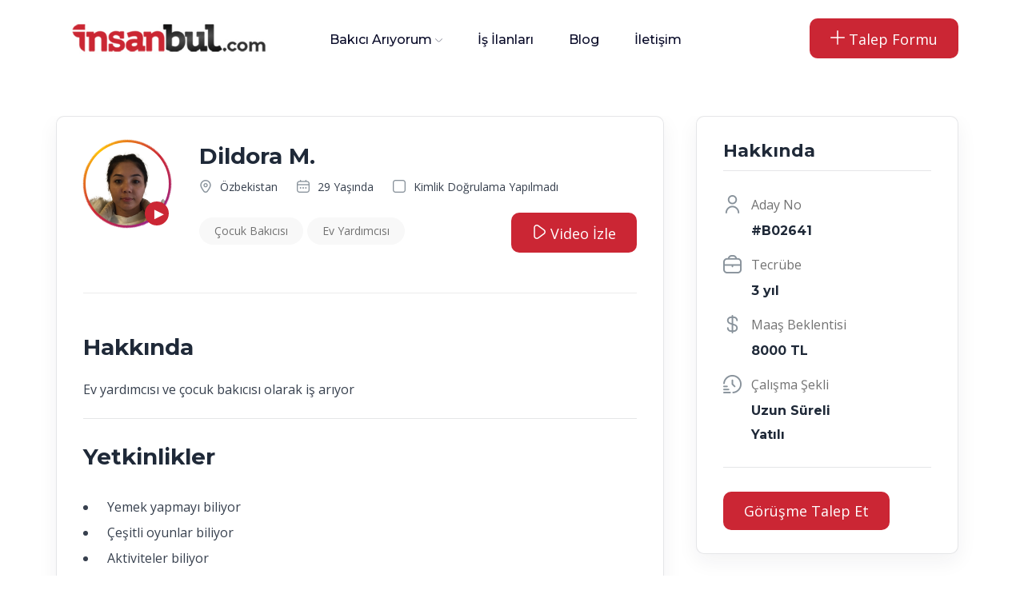

--- FILE ---
content_type: text/html; charset=UTF-8
request_url: https://www.insanbul.com/aday/dildora-m-371
body_size: 5698
content:
<!DOCTYPE html> <html class="no-js" lang="tr"> <head> <!-- Kanyon CMS --> <meta charset="utf-8" /> <title>Aday Dildora M. - Çocuk Bakıcısı - Ev Yardımcısı - İnsanbul.com</title> <meta name="description" content="Dildora M. Ev yardımcısı ve çocuk bakıcısı olarak iş arıyor"> <meta name="robots" content="all, index, follow"> <meta http-equiv="x-ua-compatible" content="ie=edge" /> <meta name="viewport" content="width=device-width, initial-scale=1" /> <meta name="author" content="kanyonbilisim.com"> <meta name="google-site-verification" content="3w8mWn7VzNSwRQRpaRRbb9qj_XC3Aa0OjhfBwIZKCdQ" /> <meta property="og:title" content="" /> <meta property="og:type" content= "website" /> <meta property="og:url" content="https://www.insanbul.com/aday/dildora-m-371" /> <meta property="og:site_name" content="Aday Dildora M. - Çocuk Bakıcısı - Ev Yardımcısı - İnsanbul.com" /> <meta property="og:image" itemprop="image primaryImageOfPage" content="https://www.insanbul.com" /> <meta name="twitter:card" content="https://www.insanbul.com"/> <meta name="twitter:domain" content="https://www.insanbul.com/aday/dildora-m-371"/> <meta name="twitter:title" property="og:title" itemprop="name" content="Aday Dildora M. - Çocuk Bakıcısı - Ev Yardımcısı - İnsanbul.com" /> <meta name="twitter:description" property="og:description" itemprop="description" content="Dildora M. Ev yardımcısı ve çocuk bakıcısı olarak iş arıyor" /> <link rel="shortcut icon" type="image/x-icon" href="https://www.insanbul.com/images/ayarlar/ayarlar-1589555219-site_favicon.png" /> <link rel="canonical" href="https://www.insanbul.com/aday/dildora-m-371"> <link rel="stylesheet" type="text/css" href="/theme/assets/css/plugins/animate.min.css" > <link rel="stylesheet" type="text/css" href="/theme/assets/css/main.css?v=1.0" > <!-- Kanyon CMS --> <!-- Google Tag Manager --> <script>(function(w,d,s,l,i){w[l]=w[l]||[];w[l].push({'gtm.start': new Date().getTime(),event:'gtm.js'});var f=d.getElementsByTagName(s)[0], j=d.createElement(s),dl=l!='dataLayer'?'&l='+l:'';j.async=true;j.src= 'https://www.googletagmanager.com/gtm.js?id='+i+dl;f.parentNode.insertBefore(j,f); })(window,document,'script','dataLayer','GTM-NFD5NRP');</script> <!-- End Google Tag Manager --> </head> <body> <!-- Google Tag Manager (noscript) --> <noscript><iframe src="https://www.googletagmanager.com/ns.html?id=GTM-NFD5NRP" height="0" width="0" style="display:none;visibility:hidden"></iframe></noscript> <!-- End Google Tag Manager (noscript) --> <div id="preloader-active"> <div class="preloader d-flex align-items-center justify-content-center"> <div class="preloader-inner position-relative"> <div class="text-center"> <img src="/theme/assets/imgs/theme/loading.gif" alt="insanbul" /> </div> </div> </div> </div> <header class="header sticky-bar"> <div class="container"> <div class="main-header"> <div class="header-left"> <div class="header-logo"> <a href="/" class="d-flex"><img alt="logo" height="55" src="https://www.insanbul.com/images/ayarlar/ayarlar-1845745347-site_logo.jpg" /></a> </div> <div class="header-nav"> <nav class="nav-main-menu d-none d-xl-block"> <ul class="main-menu"> <li class="has-children"> <a href="/bakici-ariyorum">Bakıcı Arıyorum</a> <ul class="sub-menu"> <li><a href="/bebek-bakicisi">Bebek Bakıcısı</a></li> <li><a href="/cocuk-bakicisi">Çocuk Bakıcısı</a></li> <li><a href="/ev-yardimcisi">Ev Yardımcısı</a></li> <li><a href="/hasta-bakicisi">Hasta Bakıcısı</a></li> <li><a href="/yasli-bakicisi">Yaşlı Bakıcısı</a></li> <li><a href="/refakatci">Refakatçi</a></li> <li><a href="/filipinli-bakici">Filipinli Bakıcı</a></li> <li><a href="/gunluk-temizlikci">Günlük Temizlikçi</a></li> </ul> </li> <li> <a href="/is-ilanlari">İş İlanları</a> </li> <li> <a href="/blog">Blog</a> </li> <li> <a href="/iletisim">İletişim</a> </li> </ul> </nav> <div class="burger-icon burger-icon-white d-md-none"> <span class="burger-icon-top"></span> <span class="burger-icon-mid"></span> <span class="burger-icon-bottom"></span> </div> </div> </div> <div class="header-right"> <div class="block-signin"> <a href="/talep-formu" class="btn btn-default ml-20 hover-up"><i class="fi-rr-plus"></i> Talep Formu</a> </div> </div> </div> </div> </header> <div class="mobile-header-active mobile-header-wrapper-style perfect-scrollbar"> <div class="mobile-header-wrapper-inner"> <div class="mobile-header-content-area"> <div class="perfect-scroll"> <div class="mobile-menu-wrap mobile-header-border li-border"> <!-- mobile menu start --> <nav> <ul class="mobile-menu font-heading"> <li> <a class="active" href="/"><i class="fi-rr-arrow-small-left"></i> insanbul.com</a> </li> <li> <a href="/kurumsal"><i class="fi-rr-user"></i> Kurumsal</a> </li><!-- <li class="has-children"> <a href="/bakici-ariyorum">Bakıcı Arıyorum</a> <ul class="sub-menu"> <li><a href="/bebek-bakicisi">Bebek Bakıcısı</a></li> <li><a href="/cocuk-bakicisi">Çocuk Bakıcısı</a></li> <li><a href="/ev-yardimcisi">Ev Yardımcısı</a></li> <li><a href="/hasta-bakicisi">Hasta Bakıcısı</a></li> <li><a href="/yasli-bakicisi">Yaşlı Bakıcısı</a></li> <li><a href="/refakatci">Refakatçi</a></li> <li><a href="/filipinli-bakici">Filipinli Bakıcı</a></li> <li><a href="/gunluk-temizlikci">Günlük Temizlikçi</a></li> <li class="hr"><span></span></li> <li><a href="/bakici-ariyorum">Tüm Hizmetlerimiz</a></li> </ul> </li> --> <li> <a href="/is-ilanlari"><i class="fi-rr-search"></i> İş İlanları</a> </li> <li> <a href="/bakici-ariyorum"><i class="fi-rr-comment-user"></i> Bakıcı Arıyorum </a> </li> <li> <a href="/is-basvuru-formu"><i class="fi-rr-user-time"></i> İş Arıyorum</a> </li> <li> <a href="/blog"><i class="fi-rr-info"></i> Faydalı Bilgiler</a> </li> <li> <div class="block-signin mt-20 mb-20"> <p style="font-weight: 600; padding-bottom:10px;">Acil Bakıcı Arıyorum</p> <a href="/talep-formu" class="btn btn-desktop-event "> Size Aday Sunalım</a> </div> </li> <li> <div class="mt-10 mb-10"> Bize Ulaşın:<br> <a href="tel:02129511134">+90 (212) 951 11 34</a> </div> </li> </ul> </nav> <!-- mobile menu end --> </div> <div class="mobile-social-icon mt-10 mb-10"> <p class="mb-25">Sosyal Medya</p> <a href="https://www.facebook.com/insanbul.official/"><img src="/theme/assets/imgs/theme/icons/icon-facebook.svg" alt="social" /></a> <a href="https://twitter.com/insanbulcom"><img src="/theme/assets/imgs/theme/icons/icon-twitter.svg" alt="social" /></a> <a href="https://www.instagram.com/insanbulcom/"><img src="/theme/assets/imgs/theme/icons/icon-instagram.svg" alt="social" /></a> <a href="https://www.linkedin.com/in/insanbulinsankaynaklar%C4%B1/"><img src="/theme/assets/imgs/theme/icons/linkedin.svg" alt="social" /></a> <a href="https://www.youtube.com/channel/UCisoVEjUMtk1JbJUlia_3jw"><img src="/theme/assets/imgs/theme/icons/icon-youtube.svg" alt="social" /></a> </div> <div class="site-copyright">© 2023 İnsanbul.com</div> </div> </div> </div> </div> <main class="main"> <section id="aday" class="section-box mt-50"> <div class="container"> <div class="row"> <div class="insanbulbox-shadow col-lg-8 col-md-12 col-sm-12 col-12"> <div class="employers-header-2 "> <div class="heading-image-rd online"> <a href="https://www.youtube.com/watch?v=K9oWi5-PXjs" class="popup-youtube"> <figure class="img-circle"><img alt="insanbul" src="/images/adaylar/dildora-m-insanbul-1648630194-insanbul-img.jpg"></figure> </a> </div> <div class="heading-main-info"> <h1>Dildora M.</h1> <div class="head-info-profile"> <span class="aday_kriter text-small mr-20"> <i class="fi-rr-marker text-mutted"></i> Özbekistan </span> <span class="aday_kriter text-small mr-20"> <i class="fi-rr-calendar text-mutted"></i> 29 Yaşında </span> <!-- <span class="text-small"><i class="fi-rr-clock text-mutted"></i> $45 / hour</span> --> <span class="aday_kriter text-small mr-20"> <i class="fi-rr-square text-mutted"></i> Kimlik Doğrulama Yapılmadı </span> </div> <div class="row align-items-end"> <div class="col-lg-8 d-none d-lg-block"> <a href="/cocuk-bakicisi" title="Çocuk Bakıcısı" class="btn btn-tags-sm mb-10 mr-5">Çocuk Bakıcısı</a><a href="/ev-yardimcisi" title="Ev Yardımcısı" class="btn btn-tags-sm mb-10 mr-5">Ev Yardımcısı</a> </div> <div class="col-lg-4 text-lg-end detay-video-btn d-none d-lg-block"> <a href="https://www.youtube.com/watch?v=K9oWi5-PXjs" class="btn btn-default popup-youtube"><i class="fi-rr-play"></i> Video İzle</a> </div> </div> </div> </div> <div class="content-single"> <h4 class="mb-20">Hakkında</h4> <p>Ev yardımcısı ve çocuk bakıcısı olarak iş arıyor</p> <div class="col-lg-12 text-lg-end d-xs-block d-none"> <div class="mt-15"> <a href="/talep-formu?adayno=B02641" class="btn btn-mobile black">Görüşme Talep Et</a> <a href="https://www.youtube.com/watch?v=K9oWi5-PXjs" class="btn btn-mobile popup-youtube"> <i class="fi-rr-play"></i> Video</a> </div> </div> <div class="divider d-none d-lg-block"></div> <h4 class="mt-30 mb-30 d-none d-lg-block">Yetkinlikler</h4> <div> <ul class="row d-none d-lg-block"> <li class="col-6">Yemek yapmayı biliyor</li><li class="col-6">Çeşitli oyunlar biliyor</li><li class="col-6">Aktiviteler biliyor</li><li class="col-6">Temizlik konusunda titiz </li> </ul> </div> <div class="divider d-none d-lg-block"></div> <h4 class="mb-20 mt-25 d-none d-lg-block">Son İş Deneyimleri</h4> <div class="row d-none d-lg-block"> <div class="col-md-4 col-sm-6 col-12 mb-60"> <span class="dis-block text-muted text-md-lh24">Belirtilmemiş<br /> </span> </div> </div> <div class="divider d-none d-lg-block"></div> </div> </div> <div class="col-lg-4 col-md-12 col-sm-12 col-12 pl-40 pl-lg-15 mt-lg-30 d-none d-xs-block"> <div class="sidebar-shadow aday_ozgecmis"> <h5 class="font-bold">Aday Özgeçmiş</h5> <div class="sidebar-list-job mt-10"> <ul> <li> <div class="sidebar-icon-item"><i class="fi-rr-user"></i></div> <div class="sidebar-text-info"> <span class="aday_list_item text-description">Aday No</span> <strong class="aday_list_item small-heading">#B02641</strong> </div> </li> <li> <div class="sidebar-icon-item"><i class="fi-rr-briefcase"></i></div> <div class="sidebar-text-info"> <span class="aday_list_item text-description">Tecrübe</span> <strong class="aday_list_item small-heading">3 yıl</strong> </div> </li> <li> <div class="sidebar-icon-item"><i class="fi-rr-time-fast"></i></div> <div class="sidebar-text-info"> <span class="aday_list_item text-description">Çalışma Şekli</span> <strong class="aday_list_item small-heading">Uzun Süreli</strong><strong class="aday_list_item small-heading">Yatılı</strong> </div> </li> <li> <div class="sidebar-icon-item"><i class="fi-rr-marker"></i></div> <div class="sidebar-text-info"> <span class="aday_list_item text-description">İkamet</span> <strong class="aday_list_item small-heading">İstanbul</strong> </div> </li><!-- <li> <div class="sidebar-icon-item"><i class="fi-rr-map-marker"></i></div> <div class="sidebar-text-info"> <span class="aday_list_item text-description">Oturma İzni</span> <strong class="aday_list_item small-heading"></strong> </div> </li> --> <li> <div class="sidebar-icon-item"><i class="fi-rr-money"></i></div> <div class="sidebar-text-info"> <span class="aday_list_item text-description">Maaş </span> <strong class="aday_list_item small-heading color_red">8000 TL</strong> </div> </li> </ul> </div> <div class="sidebar-list-job mt-10 d-none d-lg-block"> <a href="/talep-formu?adayno=B02641" class="btn btn-default mr-10">Görüşme Talep Et</a> </div> </div> <div class="sidebar-shadow d-none d-lg-block"> <h4 class="mb-10 mt-30">Özellikler</h4> <div class="block-progress-status"> <div class="item-progress"> <div class="title-progress"><strong class="text-md-bold">Tecrübe</strong> (10/10)</div> <div class="info-progress"> <div class="progress"> <div style="width: 100%" class="progress-bar"></div> </div> </div> </div> <div class="item-progress"> <div class="title-progress"><strong class="text-md-bold">Güven</strong> (10/10)</div> <div class="info-progress"> <div class="progress"> <div style="width: 100%" class="progress-bar"></div> </div> </div> </div> <div class="item-progress"> <div class="title-progress"><strong class="text-md-bold">Titizlik</strong> (10/10)</div> <div class="info-progress"> <div class="progress"> <div style="width: 100%" class="progress-bar"></div> </div> </div> </div> <div class="item-progress"> <div class="title-progress"><strong class="text-md-bold">Uyum</strong> (10/10)</div> <div class="info-progress"> <div class="progress"> <div style="width: 100%" class="progress-bar"></div> </div> </div> </div> <div class="item-progress"> <div class="title-progress"><strong class="text-md-bold">Profesyonel</strong> (10/10)</div> <div class="info-progress"> <div class="progress"> <div style="width: 100%" class="progress-bar"></div> </div> </div> </div> </div> </div> </div> <div class="col-lg-4 col-md-12 col-sm-12 col-12 pl-40 pl-lg-15 mt-lg-30 d-none d-lg-block"> <div class="sidebar-shadow"> <h5 class="font-bold">Hakkında</h5> <div class="sidebar-list-job mt-10"> <ul> <li> <div class="sidebar-icon-item"><i class="fi-rr-user"></i></div> <div class="sidebar-text-info"> <span class="text-description">Aday No</span> <strong class="small-heading">#B02641</strong> </div> </li> <li> <div class="sidebar-icon-item"><i class="fi-rr-briefcase"></i></div> <div class="sidebar-text-info"> <span class="text-description">Tecrübe</span> <strong class="small-heading">3 yıl</strong> </div> </li> <li> <div class="sidebar-icon-item"><i class="fi-rr-dollar"></i></div> <div class="sidebar-text-info"> <span class="text-description">Maaş Beklentisi</span> <strong class="small-heading">8000 TL</strong> </div> </li> <li> <div class="sidebar-icon-item"><i class="fi-rr-time-fast"></i></div> <div class="sidebar-text-info"> <span class="text-description">Çalışma Şekli</span> <strong class="small-heading">Uzun Süreli</strong><strong class="small-heading">Yatılı</strong> </div> </li> </ul> </div> <div class="sidebar-list-job mt-10"> <a href="/talep-formu?adayno=B02641" class="btn btn-default mr-10">Görüşme Talep Et</a> <!-- <a href="#" class="btn btn-border">Buton 2 Text</a> --> </div> </div> <div class="sidebar-shadow"> <h4 class="mb-10 mt-30">Özellikler</h4> <div class="block-progress-status"> <div class="item-progress"> <div class="title-progress"><strong class="text-md-bold">Tecrübe</strong> (10/10)</div> <div class="info-progress"> <div class="progress"> <div style="width: 100%" class="progress-bar"></div> </div> </div> </div> <div class="item-progress"> <div class="title-progress"><strong class="text-md-bold">Güven</strong> (10/10)</div> <div class="info-progress"> <div class="progress"> <div style="width: 100%" class="progress-bar"></div> </div> </div> </div> <div class="item-progress"> <div class="title-progress"><strong class="text-md-bold">Titizlik</strong> (10/10)</div> <div class="info-progress"> <div class="progress"> <div style="width: 100%" class="progress-bar"></div> </div> </div> </div> <div class="item-progress"> <div class="title-progress"><strong class="text-md-bold">Uyum</strong> (10/10)</div> <div class="info-progress"> <div class="progress"> <div style="width: 100%" class="progress-bar"></div> </div> </div> </div> <div class="item-progress"> <div class="title-progress"><strong class="text-md-bold">Profesyonel</strong> (10/10)</div> <div class="info-progress"> <div class="progress"> <div style="width: 100%" class="progress-bar"></div> </div> </div> </div> </div> </div> </div> </div> </div> </section> <section class="section-box mt-50 d-none d-lg-block"> <div class="container"> <div class="content-page"> <div class=" mt-15 mb-30"> <div class="row"> <div class="col-md-12"><h4 class="heading-border"><span>Benzer Adaylar</span></h4></div> </div> </div> <div class="row"> <div class="col-lg-3 col-md-6"> <div class="card-grid-2 card-employers hover-up wow animate__animated animate__fadeIn no-video"> <div class="card-grid-2-link"> <a href="" class="btn btn-desktop-event popup-youtube"> Video</a> </div> <div class="text-center card-grid-2-image-rd online"> <a href="/aday/soira-g-47" > <figure class="img-circle"><img alt="insanbul Şoira G." src="/images/adaylar/soira-insanbul-1607088481-img.jpg" /></figure> </a> </div> <div class="card-block-info"> <div class="card-profile"> <h5><a href="/aday/soira-g-47"><strong>Şoira G.</strong></a></h5> <span class="text-sm"><i class="fi-rr-shield-check"></i> Referansı Kontrol Edildi</span> </div> <div class="mt-15"> <div class="row"> <div class="col-sm-6 text-center d-flex align-items-center"> <i class="fi-rr-marker mr-5"></i> Türkmenistan </div> <div class="col-sm-6 text-center d-flex align-items-center"> <i class="fi-rr-calendar mr-5"></i>30 Yaşında </div> </div> </div> <div class="card-2-bottom card-2-bottom-candidate mt-30"> <div class="text-center mt-25 mb-5"> <a href="/talep-formu?adayno=G02038" class="btn btn-mobile black">Görüşme Talep Et</a> <a href="/aday/soira-g-47" class="btn btn-desktop-event "> İncele</a> </div> </div> </div> </div> </div> <div class="col-lg-3 col-md-6"> <div class="card-grid-2 card-employers hover-up wow animate__animated animate__fadeIn no-video"> <div class="card-grid-2-link"> <a href="" class="btn btn-desktop-event popup-youtube"> Video</a> </div> <div class="text-center card-grid-2-image-rd online"> <a href="/aday/ayjemal-b-48" > <figure class="img-circle"><img alt="insanbul Ayjemal B." src="/images/adaylar/ayjemal-b-insanbul-46176912-img.jpg" /></figure> </a> </div> <div class="card-block-info"> <div class="card-profile"> <h5><a href="/aday/ayjemal-b-48"><strong>Ayjemal B.</strong></a></h5> <span class="text-sm"><i class="fi-rr-shield-check"></i> Referansı Kontrol Edildi</span> </div> <div class="mt-15"> <div class="row"> <div class="col-sm-6 text-center d-flex align-items-center"> <i class="fi-rr-marker mr-5"></i> Türkmenistan </div> <div class="col-sm-6 text-center d-flex align-items-center"> <i class="fi-rr-calendar mr-5"></i>41 Yaşında </div> </div> </div> <div class="card-2-bottom card-2-bottom-candidate mt-30"> <div class="text-center mt-25 mb-5"> <a href="/talep-formu?adayno=G02039" class="btn btn-mobile black">Görüşme Talep Et</a> <a href="/aday/ayjemal-b-48" class="btn btn-desktop-event "> İncele</a> </div> </div> </div> </div> </div> <div class="col-lg-3 col-md-6"> <div class="card-grid-2 card-employers hover-up wow animate__animated animate__fadeIn no-video"> <div class="card-grid-2-link"> <a href="" class="btn btn-desktop-event popup-youtube"> Video</a> </div> <div class="text-center card-grid-2-image-rd online"> <a href="/aday/nuray-a-50" > <figure class="img-circle"><img alt="insanbul Nuray A." src="/images/adaylar/nuray-a-insanbul-376105979-img.jpg" /></figure> </a> </div> <div class="card-block-info"> <div class="card-profile"> <h5><a href="/aday/nuray-a-50"><strong>Nuray A.</strong></a></h5> <span class="text-sm"><i class="fi-rr-shield-check"></i> Referansı Kontrol Edildi</span> </div> <div class="mt-15"> <div class="row"> <div class="col-sm-6 text-center d-flex align-items-center"> <i class="fi-rr-marker mr-5"></i> Kırgızistan </div> <div class="col-sm-6 text-center d-flex align-items-center"> <i class="fi-rr-calendar mr-5"></i>25 Yaşında </div> </div> </div> <div class="card-2-bottom card-2-bottom-candidate mt-30"> <div class="text-center mt-25 mb-5"> <a href="/talep-formu?adayno=G02041" class="btn btn-mobile black">Görüşme Talep Et</a> <a href="/aday/nuray-a-50" class="btn btn-desktop-event "> İncele</a> </div> </div> </div> </div> </div> <div class="col-lg-3 col-md-6"> <div class="card-grid-2 card-employers hover-up wow animate__animated animate__fadeIn no-video"> <div class="card-grid-2-link"> <a href="" class="btn btn-desktop-event popup-youtube"> Video</a> </div> <div class="text-center card-grid-2-image-rd online"> <a href="/aday/ayseker-a-53" > <figure class="img-circle"><img alt="insanbul Ayşeker A." src="/images/adaylar/ayseker-a-insanbul-1962378047-img.jpg" /></figure> </a> </div> <div class="card-block-info"> <div class="card-profile"> <h5><a href="/aday/ayseker-a-53"><strong>Ayşeker A.</strong></a></h5> <span class="text-sm"><i class="fi-rr-shield-check"></i> Referansı Kontrol Edildi</span> </div> <div class="mt-15"> <div class="row"> <div class="col-sm-6 text-center d-flex align-items-center"> <i class="fi-rr-marker mr-5"></i> Türkmenistan </div> <div class="col-sm-6 text-center d-flex align-items-center"> <i class="fi-rr-calendar mr-5"></i>26 Yaşında </div> </div> </div> <div class="card-2-bottom card-2-bottom-candidate mt-30"> <div class="text-center mt-25 mb-5"> <a href="/talep-formu?adayno=G02044" class="btn btn-mobile black">Görüşme Talep Et</a> <a href="/aday/ayseker-a-53" class="btn btn-desktop-event "> İncele</a> </div> </div> </div> </div> </div> </div> </div> </div> </section> <section class="section-box mt-50 mb-60 d-none d-lg-block "> <div class="container "> <div class="box-newsletter"> <h5 class="text-md-newsletter">Türkiye'nin Bakıcı Platformu</h5> <h6 class="text-lg-newsletter">Türkiye genelinde 3 Milyon bakıcı portföyü ve ve 10.000'den fazla bakıcı iş ilanı.</h6> <div class="box-form-newsletter mt-30"> <div id="banner_bottom_form_sonuc"></div> <form id="banner_bottom_formu" class="form-newsletter"> <input type="text" class="input-newsletter" name="name" placeholder="Adınız Soyadınız" required /> <input type="text" class="input-newsletter" name="phone" placeholder="Telefon Numaranız" required /> <input type="hidden" name="banner_formname" id="banner_formname" value="banner_bottom_formu"> <button class="btn btn-default font-heading icon-send-letter" type="submit">Gönder</button> </form> </div> </div> <div class="box-newsletter-bottom"> <div class="newsletter-bottom"></div> </div> </div> </section> </main> <footer class="footer mt-50"> <div class="container"> <div class="row " style="display:none !important" > <div class="col-md-3 col-sm-12"> <a href="/"><img alt="insanbul" src="https://www.insanbul.com/images/ayarlar/ayarlar-1845745347-site_logo.jpg" class="footer_logo" /></a> <div class="mt-20 mb-20">1996 yılından bu zamana seçme yerleştirme sektöründe hizmet veren firmamız 2019 yılında yeni markası İnsanbul İnsan Kaynakları ve Danışmanlık LTD. ŞTİ. ile siz değerli müşterilerimize İŞKUR güvencesiyle hizmet vermektedir. 28 Yıllık Tecrübemiz ile yanınızdayız.</div> </div> <div class="col-md-3 col-xs-12"> <a href="/"><img alt="insanbul" src="/images/ayarlar/iskur.png" /></a> <div class="mt-20 mb-20">İnsanbul İnsan Kaynakları ve Danışmanlık LTD ŞTİ, özel istihdam bürosu olarak 14.10.2022 - 13.10.2025 tarihleri arasında faaliyette bulunmak üzere Türkiye İşkurumu tarafından 1111 belge numaralı izin belgesiyle özel istihdam bürosu olarak faaliyet göstermektedir. 4904 sayılı Türkiye iş kanunu gereğince iş arayanlardan menfaat sağlanması ve ücret alınması yasaktır.</div> </div> <div class="col-md-2 col-xs-6"> <h6>İnsanbul</h6> <ul class="menu-footer mt-40"> <li><a href="/kurumsal">Kurumsal</a></li> <li><a href="/hizmetlerimiz">Hizmetlerimiz</a></li> <li><a href="/is-ilanlari/bebek-bakicisi">İş İlanları</a></li> <li><a href="/blog">Blog</a></li> <li><a href="/iletisim">İletişim</a></li> <li><a href="/talep-formu">Eleman Arıyorum</a></li> <li><a href="/is-basvuru-formu">İş Arıyorum</a></li> </ul> </div> <div class="col-md-3 col-xs-6"> <h6>İletişim Bilgilerimiz</h6> <ul class="menu-footer mt-40"> <li><i class="fi-rr-marker mr-5 text-grey-6"></i>Merkez Ofis: Kartaltepe mahallesi Limonçiçeği Sokak No:6 Daire 1 - 2 <br>Bakırköy | İstanbul</li> <li><i class="fi-rr-mobile mr-5 text-grey-6"></i> <a href="tel:+90 (212) 951 11 34">+90 (212) 951 11 34</a></li> <li><i class="fi-rr-marker mr-5 text-grey-6"></i>Moscow Ofis: Ulitsa Myasnitskaya 24/7 Moscow Center | Russia</li> <li><i class="fi-rr-mobile mr-5 text-grey-6"></i><a href="tel:+7 903 241 16 01"> +7 903 241 16 01</a></li> </ul> </div> </div> <div class="footer-bottom mt-50" > <div class="row" > <div class="col-lg-6 col-6"> <img alt="insanbul" src="/images/ayarlar/kredi-karti.png" class="footer_kart" /></a> </div> <div class="col-lg-6 col-6 text-md-end text-start"> <div class="footer-social"> <a href="https://www.facebook.com/insanbul.official/" target="_blank" class="icon-socials icon-facebook"></a> <a href="https://twitter.com/insanbulcom" target="_blank" class="icon-socials icon-twitter"></a> <a href="https://www.instagram.com/insanbulcom/" target="_blank" class="icon-socials icon-instagram"></a> <a href="https://www.linkedin.com/in/insanbulinsankaynaklar%C4%B1/" target="_blank" class="icon-socials icon-linkedin"></a> <!-- <a href="https://www.youtube.com/channel/UCisoVEjUMtk1JbJUlia_3jw" target="_blank" class="icon-socials icon-youtube"></a> --> </div> </div> </div> </div> <div class="footer-bottom" > <div class="row" > <div class="col-md-6"> © 2023 <a href="#"><strong>İnsanbul.com</strong></a> Tüm Hakları Saklıdır. </div> <div class="col-md-6 text-md-end text-start"> <a href="#">Gizlilik Politikası ve KVKK </a> | <a href="#">Mesafeli Satış Sözleşmesi</a> </div> </div> <div class="row mt-20"> <div class="col-md-12 text-md-end text-start"> <a href="https://www.kanyonbilisim.com" target="_blank" title="Web Tasarım"> <img src="https://www.kanyonbilisim.com/theme/assets/img/logo.png" style="height: 18px;" alt="Web Tasarım"></a> </div> </div> </div> </div> </footer> <script src="/theme/assets/js/vendor/modernizr-3.6.0.min.js" ></script> <script src="/theme/assets/js/vendor/jquery-3.6.0.min.js" ></script> <script src="/theme/assets/js/vendor/jquery-migrate-3.3.0.min.js" ></script> <script src="/theme/assets/js/vendor/bootstrap.bundle.min.js" ></script> <script src="/theme/assets/js/plugins/waypoints.js" ></script> <script src="/theme/assets/js/plugins/wow.js" ></script> <script src="/theme/assets/js/plugins/magnific-popup.js" ></script> <script src="/theme/assets/js/plugins/perfect-scrollbar.min.js" ></script> <script src="/theme/assets/js/plugins/select2.min.js" ></script> <script src="/theme/assets/js/plugins/isotope.js" ></script> <script src="/theme/assets/js/plugins/scrollup.js" ></script> <script src="/theme/assets/js/plugins/swiper-bundle.min.js" ></script> <script src="/theme/assets/js/main.js?v=1.0" ></script> <script src="/theme/assets/kanyonv5.js?v=1.3" ></script> <script src="//cdnjs.cloudflare.com/ajax/libs/waypoints/2.0.3/waypoints.min.js"></script> <script type="text/javascript"> function switch_url(seo_url){ /*alert(seo_url);*/ window.location.href="/is-ilanlari/"+seo_url; } function switch_url2(seo_url){ /*alert(seo_url);*/ window.location.href=seo_url; } /*if( != oldURL){} oldURL = window.location.href; var oldURL = window.location.href; setInterval(checkURLchange, 1000);*/ </script> <script async src="https://www.googletagmanager.com/gtag/js?id=UA-151478185-1" ></script> <script > window.dataLayer = window.dataLayer || []; function gtag(){dataLayer.push(arguments);} gtag('js', new Date()); gtag('config', 'UA-151478185-1'); </script> </body> </html>

--- FILE ---
content_type: image/svg+xml
request_url: https://www.insanbul.com/theme/assets/imgs/theme/bg-newsletter-top.svg
body_size: 1135
content:
<?xml version="1.0" encoding="utf-8"?>
<!-- Generator: Adobe Illustrator 25.4.1, SVG Export Plug-In . SVG Version: 6.00 Build 0)  -->
<svg version="1.1" id="Layer_1" xmlns="http://www.w3.org/2000/svg" xmlns:xlink="http://www.w3.org/1999/xlink" x="0px" y="0px"
	 viewBox="0 0 1314 336" style="enable-background:new 0 0 1314 336;" xml:space="preserve">
<style type="text/css">
	.st0{fill:none;}
	.st1{fill:#CB2634;fill-opacity:0.15;}
	.st2{fill:#CB2634;fill-opacity:0.3;}
	.st3{fill:#CB2634;}
	.st4{fill:#0061FF;filter:url(#Adobe_OpacityMaskFilter);}
	.st5{mask:url(#mask0_2_2_00000029757161905458913740000017599016952026108085_);}
	.st6{opacity:0;fill:#FFFFFF;}
	.st7{fill:#5192FF;filter:url(#Adobe_OpacityMaskFilter_00000031182486692822809580000014171931916388485295_);}
	.st8{mask:url(#mask1_2_2_00000083078671142727374120000011695993528428452798_);}
	.st9{fill:#FFFFFF;fill-opacity:0.2;}
	.st10{fill:none;stroke:#FFFFFF;stroke-width:2;stroke-opacity:0.3;}
</style>
<rect x="-303" y="-5228" class="st0" width="1920" height="6070"/>
<path class="st1" d="M67.3,102.2c0-14,0-21,2.3-26.5c3-7.4,8.9-13.2,16.2-16.2c5.5-2.3,12.5-2.3,26.5-2.3H1201c14,0,21,0,26.5,2.3
	c7.4,3,13.2,8.9,16.2,16.2c2.3,5.5,2.3,12.5,2.3,26.5V331c0,14,0,21-2.3,26.5c-3,7.3-8.9,13.2-16.2,16.2c-5.5,2.3-12.5,2.3-26.5,2.3
	H67.3V102.2z"/>
<path class="st2" d="M39.3,85.4c0-14,0-21,2.3-26.5c3-7.4,8.9-13.2,16.2-16.2c5.5-2.3,12.5-2.3,26.5-2.3H1229c14,0,21,0,26.5,2.3
	c7.3,3,13.2,8.9,16.2,16.2c2.3,5.5,2.3,12.5,2.3,26.5v228.8c0,14,0,21-2.3,26.5c-3,7.4-8.9,13.2-16.2,16.2
	c-5.5,2.3-12.5,2.3-26.5,2.3H39.3V85.4z"/>
<path class="st3" d="M0,60c0-18.6,0-28,3-35.3C7.1,14.9,14.9,7.1,24.7,3C32,0,41.4,0,60,0h1253.3v276.7c0,18.6,0,28-3,35.3
	c-4.1,9.8-11.8,17.6-21.7,21.6c-7.3,3-16.7,3-35.3,3H0V60z"/>
<path class="st3" d="M0,60c0-18.6,0-28,3-35.3C7.1,14.9,14.9,7.1,24.7,3C32,0,41.4,0,60,0h1253.3v276.7c0,18.6,0,28-3,35.3
	c-4.1,9.8-11.8,17.6-21.7,21.6c-7.3,3-16.7,3-35.3,3H0V60z"/>
<defs>
	<filter id="Adobe_OpacityMaskFilter" filterUnits="userSpaceOnUse" x="-229" y="-214.1" width="1542.3" height="769.5">
		<feColorMatrix  type="matrix" values="1 0 0 0 0  0 1 0 0 0  0 0 1 0 0  0 0 0 1 0"/>
	</filter>
</defs>
<mask maskUnits="userSpaceOnUse" x="-229" y="-214.1" width="1542.3" height="769.5" id="mask0_2_2_00000029757161905458913740000017599016952026108085_">
	<path class="st4" d="M0,60.9c0-18.6,0-28,3-35.3C7.1,15.7,14.9,8,24.7,3.9c7.4-3,16.7-3,35.3-3h1253.3v276.7c0,18.6,0,28-3,35.3
		c-4.1,9.8-11.8,17.6-21.7,21.6c-7.3,3-16.7,3-35.3,3H0V60.9z"/>
</mask>
<g class="st5">
	<path class="st6" d="M0,60.9c0-18.6,0-28,3-35.3C7.1,15.7,14.9,8,24.7,3.9c7.4-3,16.7-3,35.3-3h1253.3v276.7c0,18.6,0,28-3,35.3
		c-4.1,9.8-11.8,17.6-21.7,21.6c-7.3,3-16.7,3-35.3,3H0V60.9z"/>
	<defs>
		
			<filter id="Adobe_OpacityMaskFilter_00000039118552388085302120000000538837067081535910_" filterUnits="userSpaceOnUse" x="-229" y="-214.1" width="1493" height="769.5">
			<feColorMatrix  type="matrix" values="1 0 0 0 0  0 1 0 0 0  0 0 1 0 0  0 0 0 1 0"/>
		</filter>
	</defs>
	
		<mask maskUnits="userSpaceOnUse" x="-229" y="-214.1" width="1493" height="769.5" id="mask1_2_2_00000083078671142727374120000011695993528428452798_">
		<path style="fill:#5192FF;filter:url(#Adobe_OpacityMaskFilter_00000039118552388085302120000000538837067081535910_);" d="
			M-44,2.2h1347c13.8,0,25,11.2,25,25v309.4c0,13.8-11.2,25-25,25H-44c-13.8,0-25-11.2-25-25V27.2C-69,13.4-57.8,2.2-44,2.2z"/>
	</mask>
	<g class="st8">
		<path class="st9" d="M989,0.9h61v102.5c0,16.8-13.7,30.5-30.5,30.5l0,0c-16.8,0-30.5-13.7-30.5-30.5V0.9z"/>
		<path class="st9" d="M1060,0.9h62v141c0,17.1-13.9,31-31,31l0,0c-17.1,0-31-13.9-31-31V0.9z"/>
		<path class="st9" d="M1131,0.9h62v193c0,17.1-13.9,31-31,31l0,0c-17.1,0-31-13.9-31-31V0.9z"/>
		<path class="st9" d="M1203,0.9h61v275.5c0,16.8-13.7,30.5-30.5,30.5l0,0c-16.8,0-30.5-13.7-30.5-30.5V0.9z"/>
		<circle class="st10" cx="1042.4" cy="331.3" r="122.9"/>
		<circle class="st10" cx="1031.3" cy="368.7" r="122.9"/>
		<circle class="st10" cx="1019.7" cy="392.4" r="122.9"/>
		<circle class="st10" cx="993.8" cy="411.9" r="122.9"/>
		
			<ellipse transform="matrix(0.7071 -0.7071 0.7071 0.7071 -23.1722 807.0331)" class="st10" cx="962.6" cy="431.5" rx="122.9" ry="122.9"/>
		<circle class="st10" cx="18.1" cy="-41.9" r="136.2"/>
		<circle class="st10" cx="-2.7" cy="-4.1" r="136.2"/>
		<circle class="st10" cx="-20.9" cy="18.9" r="136.2"/>
		<circle class="st10" cx="-53.4" cy="33.8" r="136.2"/>
		<circle class="st10" cx="-91.8" cy="47.7" r="136.2"/>
		<circle class="st10" cx="749.1" cy="-76.9" r="136.2"/>
		<circle class="st10" cx="728.3" cy="-39.1" r="136.2"/>
		<circle class="st10" cx="710.1" cy="-16.1" r="136.2"/>
		<circle class="st10" cx="677.6" cy="-1.2" r="136.2"/>
		<circle class="st10" cx="639.2" cy="12.7" r="136.2"/>
	</g>
</g>
<path class="st0" d="M711,8h480v290H711V8z"/>
<path class="st0" d="M692,10H218v286h474V10z"/>
</svg>


--- FILE ---
content_type: image/svg+xml
request_url: https://www.insanbul.com/theme/assets/imgs/theme/newsletter-bottom-mid.svg
body_size: 350
content:
<?xml version="1.0" encoding="utf-8"?>
<!-- Generator: Adobe Illustrator 25.4.1, SVG Export Plug-In . SVG Version: 6.00 Build 0)  -->
<svg version="1.1" id="Layer_1" xmlns="http://www.w3.org/2000/svg" xmlns:xlink="http://www.w3.org/1999/xlink" x="0px" y="0px"
	 viewBox="0 0 11 39" style="enable-background:new 0 0 11 39;" xml:space="preserve">
<style type="text/css">
	.st0{clip-path:url(#SVGID_00000116913595663123659960000004749966853211347642_);}
	.st1{fill:#FFFFFF;}
	.st2{fill:#CB2634;fill-opacity:0.15;}
	.st3{fill:#CB2634;fill-opacity:0.3;}
</style>
<g>
	<defs>
		<rect id="SVGID_1_" x="-385" y="-5565" width="1920" height="6070"/>
	</defs>
	<clipPath id="SVGID_00000039849717092508353520000002032650058579384463_">
		<use xlink:href="#SVGID_1_"  style="overflow:visible;"/>
	</clipPath>
	<g style="clip-path:url(#SVGID_00000039849717092508353520000002032650058579384463_);">
		<rect x="-385" y="-5565" class="st1" width="1920" height="6070"/>
		<path class="st2" d="M-14.6-234.8c0-14,0-21,2.3-26.5c3-7.4,8.9-13.2,16.2-16.2c5.5-2.3,12.5-2.3,26.5-2.3H1119
			c14,0,21,0,26.5,2.3c7.4,3,13.2,8.9,16.2,16.2c2.3,5.5,2.3,12.5,2.3,26.5V-6c0,14,0,21-2.3,26.5c-3,7.4-8.9,13.2-16.2,16.2
			c-5.5,2.3-12.5,2.3-26.5,2.3H-14.6V-234.8z"/>
		<path class="st3" d="M-42.7-251.6c0-14,0-21,2.3-26.5c3-7.4,8.9-13.2,16.2-16.2c5.5-2.3,12.5-2.3,26.5-2.3H1147
			c14,0,21,0,26.5,2.3c7.3,3,13.2,8.9,16.2,16.2c2.3,5.5,2.3,12.5,2.3,26.5v228.8c0,14,0,21-2.3,26.5c-3,7.4-8.9,13.2-16.2,16.2
			c-5.5,2.3-12.5,2.3-26.5,2.3H-42.7V-251.6z"/>
	</g>
</g>
</svg>
